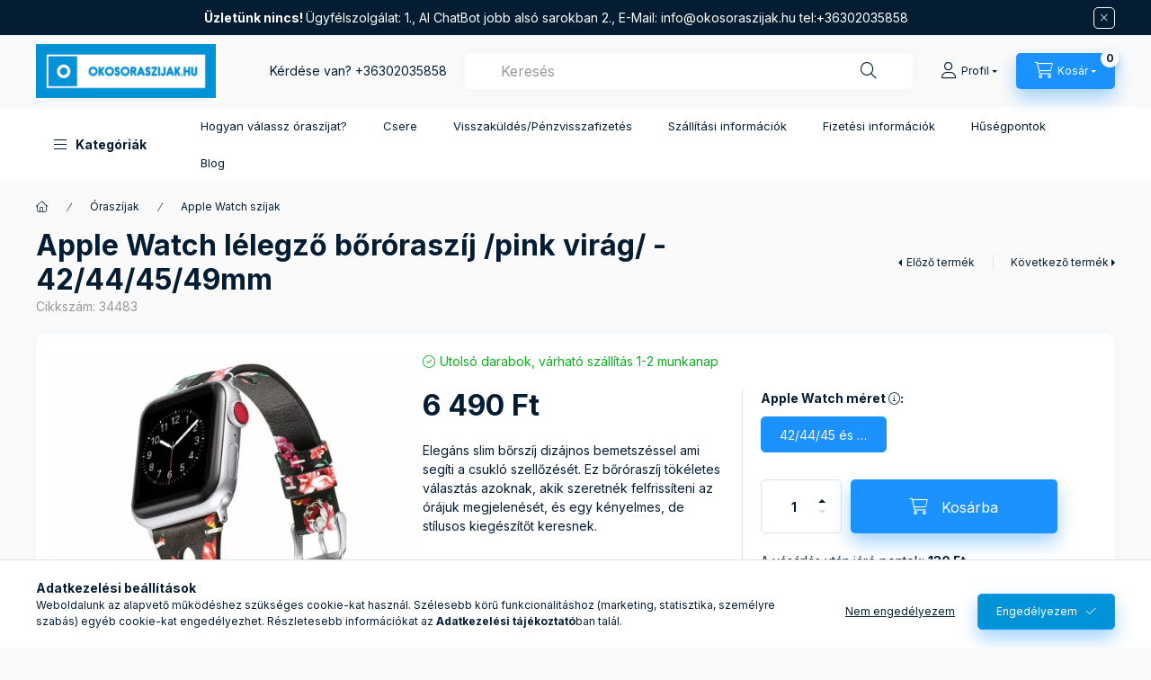

--- FILE ---
content_type: text/html; charset=UTF-8
request_url: https://www.okosoraszijak.hu/shop_marketing.php?cikk=34483&type=page&only=cross&change_lang=hu&marketing_type=artdet
body_size: 5628
content:

<script>
	function page_action_cross(cikk,cikk_id,qty) {
        var temp_qty=qty;
        if ($("#db_"+cikk_id).length > 0 ) temp_qty=$("#db_"+cikk_id).val();

		$.ajax({
			type: "GET",
			async: true,
			url: "https://www.okosoraszijak.hu/shop_ajax/ajax_cart.php",
			dataType: 'json',
			data: {
				get_ajax:1,
				result_type:"json",
				lang_master:"hu",
				action:"add",
				sku:cikk,
				qty:temp_qty,
				variant_name1:$("#egyeb_nev1_"+cikk_id).val(),
				variant_list1:$("#egyeb_list1_"+cikk_id).val(),
				variant_name2:$("#egyeb_nev2_"+cikk_id).val(),
				variant_list2:$("#egyeb_list2_"+cikk_id).val(),
				variant_name3:$("#egyeb_nev3_"+cikk_id).val(),
				variant_list3:$("#egyeb_list3_"+cikk_id).val()
			},
			success: function(result_cart){
                const temp_product_array = {
                    error: result_cart.error,
                    sku: cikk,
                    master_key: result_cart.master_key,
                    name: result_cart.name,
                    category: result_cart.category,
                    price: result_cart.price,
                    qty: temp_qty,
                    qty_of_items: result_cart.qty_of_items
                };

                for (let i = 1; i <= 3; i++) {
                    temp_product_array[`variant_name${i}`] = $(`#egyeb_nev${i}_${cikk_id}`).val();
                    temp_product_array[`variant_list${i}`] = $(`#egyeb_list${i}_${cikk_id}`).val();
                }

                $(document).trigger("addToCart", temp_product_array);

                gtag("event", "cross_sale_convert", { 'sku':cikk, 'value':result_cart.price*temp_qty});
				if (result_cart.cart_deny==1) {
					eval(result_cart.cart_onclose);
				} else {
                    if (result_cart.cart_success==1) $(document).trigger("addToCartSuccess",temp_product_array);

										$("#page_cross_content #page_pagelist_"+cikk_id).animate({opacity: 0},300,function(){
						$("#page_cross_content #page_pagelist_"+cikk_id).remove();
                        $(document).trigger('removeCrossItem');
						if ($("#page_cross_content .page_pagelist_item").length==0) $("#page_cross_content").remove();
											});
										if (result_cart.overlay!="") {
						$("#overlay_cart_add").html(result_cart.overlay);
						$("#overlay_cart_add").overlay().load();
					}
										if ($("#box_cart_content").length>0) {
						
						$("#box_cart_content").load("https://www.okosoraszijak.hu/shop_ajax/ajax_box_cart.php?get_ajax=1&lang_master=hu&unas_design=");
						                            if ($("#box_cart_content2").length > 0) $("#box_cart_content2").load("https://www.okosoraszijak.hu/shop_ajax/ajax_box_cart.php?get_ajax=1&lang_master=hu&unas_design=&cart_num=2");
												}
					$.ajax({
						type: "GET",
						async: true,
						url: "https://www.okosoraszijak.hu/shop_ajax/ajax_shipping.php",
						dataType: "json",
						data: {
							get_ajax:1,
							shop_id:20589,
							lang_master:"hu"
						},
						success: function(result){
							$(".container_shipping_cost").html(result.cost);
							$(".container_shipping_free").html(result.free);
						}
					});
									}
			}
		});
	}
	</script>
	


        
        
                
                                                                            
        
            
                                                                                                                            
            








        
                

    
    
    


    

<div class="carousel-block js-carousel-block          carousel-block--no-nums     carousel-block--with-arrows
         carousel-block--top-arrows                 carousel-block-cross_page
" id="carousel-block-cross_page" role="region" aria-label="Vásárlóink gyakran ezeket is megvásárolták a fenti termék mellé:">
    <div class="carousel__title-outer">
        <div class="container">
            <div class="carousel__title-wrap">
                                <div class="carousel__title-inner">
                    <div class="carousel__title cross_page__title main-title">Vásárlóink gyakran ezeket is megvásárolták a fenti termék mellé:</div>
                                    </div>
                
                                <div class="carousel__nav js-carousel-nav carousel__nav-cross_page">
                    
                                        <div class="carousel__buttons carousel__buttons-cross_page">
                        <button type="button" class="carousel__prev-btn carousel__prev-next-btn btn" aria-label="előző"></button>
                        <button type="button" class="carousel__next-btn carousel__prev-next-btn btn" aria-label="következő"></button>
                    </div>
                                    </div>
                            </div>
        </div>
    </div>
    <div class="carousel__products">
        <div class="container carousel__products-container">
                            
                                <div role="group" aria-label="termékek lista,4 termék" class=" products js-products type--1 card--1 carousel carousel-cross_page" id="list-cross_page">
                            
                
                                
                
    <div class="carousel-cell page_pagelist_item product list-1-card-1 js-product js-has-variant has-unselected-variant page_artlist_sku_5001" id="page_pagelist_cross_page_5001" data-sku="5001">
        <div class="product__inner" role="group" aria-label="1. termék:Rendszerező táska utazáshoz">
                                                                                    <div class="product__function-btns">
                                                                                <button type="button" class="product__func-btn product__btn-tooltip icon--search-plus js-product-tooltip-click" aria-haspopup="dialog" aria-label="Gyorsnézet"
                            data-sku="5001" data-tippy="Gyorsnézet"></button>
                                    </div>
                                                    <div class="product__img-outer">
                			
											
	                <div class="product__img-wrap product-img-wrapper">
                    			
						<div class="stickers-wrap">
													<div class="stickers" data-orientation="horizontal" data-position="on_top_left">
																																																																																																																																																																									<div data-id="20109" class="sticker has-img"
								 									data-preset-image-index="14"
								 								 								    tabindex="0" data-tippy="Készletkisöprés akció."
								 								 								 style="order: 1;  width: 70px; color: #FF4040;"
								 data-type="preset_image">

																	<svg viewBox="0 0 220 144" fill="none" xmlns="http://www.w3.org/2000/svg">
    <defs>
        <linearGradient id="gradient-14">
            <stop offset="0%" stop-color="currentColor"/>
            <stop offset="100%" stop-color="color-mix(in oklab, currentColor, black 20%)"/>
        </linearGradient>
    </defs>
    <path d="M10 10.5H178L210 72L178 133.5H10V10.5Z" fill="currentColor"/>
</svg>

								
								
								<span class="sticker-caption" style="color: #FFFFFF;font-weight: 700;font-size: 12px;">Most akciós!</span>							</div>
															</div>
																					
			</div>
			                    <a class="product_link_normal" data-sku="5001" href="https://www.okosoraszijak.hu/Kiegeszitok/Rendszerezo-taska-utazashoz-fekete" title="Rendszerező táska utazáshoz" tabindex="-1">
                        <picture>
                                                                                                                                                                                                                                <source srcset="https://www.okosoraszijak.hu/img/20589/5001/174x174,r,1750321342/5001.webp 1x,https://www.okosoraszijak.hu/img/20589/5001/313x313,r/5001.webp 1.8x,https://www.okosoraszijak.hu/img/20589/5001/348x348,r,1750321342/5001.webp 2x"
                                    media="(max-width: 417.98px)"
                            >
                                                        <source srcset="https://www.okosoraszijak.hu/img/20589/5001/280x280,r,1750321342/5001.webp 1x, https://www.okosoraszijak.hu/img/20589/5001/560x560,r,1750321342/5001.webp 2x ">
                            <img class="product__img product-img js-main-img" id="main_image_cross_page_5001" width="280" height="280"
                                 src="https://www.okosoraszijak.hu/img/20589/5001/280x280,r,1750321342/5001.webp" alt="Rendszerező táska utazáshoz" title="Rendszerező táska utazáshoz" loading="lazy">
                        </picture>
                    </a>
                </div>
                			
											
	            </div>
            <div class="product__data">
                                                    
                                                    
                <div class="product__name-wrap">
                    <h2 class="product__name">
                        <a class="product__name-link product_link_normal" data-sku="5001" href="https://www.okosoraszijak.hu/Kiegeszitok/Rendszerezo-taska-utazashoz-fekete">Rendszerező táska utazáshoz</a>
                    </h2>
                </div>

                                                        <div class="product__stock stock on-stock">
                        <div class="product__stock-text product-stock-text">
                                                        <div class="stock__content icon--b-on-stock">
                                                                                                <span class="stock__qty-and-unit is-text">
                                Raktáron, várható szállítás 1-2 munkanap                                </span>
                                                            </div>
                                                    </div>
                    </div>
                                    
                
                                                    
                                <div class="product__prices-wrap">
                                                                        <input type="hidden" name="egyeb_nev2_cross_page_5001" value="">
<input type="hidden" name="egyeb_list2_cross_page_5001" value="">
<input type="hidden" name="egyeb_nev3_cross_page_5001" value="">
<input type="hidden" name="egyeb_list3_cross_page_5001" value="">


                                                                                                                
                                                <div class="product__variants js-variants" role="group">
                            <div class="product__variants-inner">
                                <button class="product__variants-btn-close js-variants-close-btn btn btn-square icon--close font-l" type="button" title="Bezár" onclick="closeVariantsOverlay(this);"></button>
                                                                <div class="product__variant-wrap form-group form-group-sm js-variant-wrap">
                                    <input type="hidden" name="egyeb_nev1_cross_page_5001" id="egyeb_nev1_cross_page_5001" value="Szín">
                                    <label class="product__variant-label" for="egyeb_list1_cross_page_5001">Szín</label>
                                    <div class="form-select-group form-select-group-sm">
                                    <select name="egyeb_list1_cross_page_5001" id="egyeb_list1_cross_page_5001" class="page_artlist_other_select product__variant-select form-control form-control-sm" onchange="changeVariant(this);">
                                                                                <option value="Fekete">Fekete</option>
                                                                                <option value="Kék">Kék</option>
                                                                                <option value="Piros">Piros</option>
                                                                                <option value="Szürke">Szürke</option>
                                                                                <option value="Lila">Lila</option>
                                                                                <option value="Világos kék">Világos kék</option>
                                                                                <option value="" style="display:none" disabled="disabled" selected="selected">Kérem válasszon!</option>
                                                                            </select>
                                    </div>
                                </div>
                                                            </div>
                        </div>
                                            
                                                                    <div class="product__prices row no-gutters has-price-sale" role="status">
                                                                                            <div class="col-auto">
                                    <div class="product__badge-sale badge badge--sale">
                                        <span id="price_save_cross_page_5001" data-percent="%">22</span>
                                    </div>
                                </div>
                                                                                        <div class="col">
                                <span class="product__price-base product-price--base" tabindex="0" data-tippy="Az áthúzott ár az árcsökkentés alkalmazását megelőző 30 nap legalacsonyabb eladási ára.">
                                     <span class="product__price-base-value text-line-through"><span class='price-gross-format'><span id='price_net_brutto_cross_page_5001' class='price_net_brutto_cross_page_5001 price-gross'>4 500</span><span class='price-currency'> Ft</span></span></span>&nbsp;<span class="icon--info"></span>                                </span>

                                                                <div class="product__price-sale product-price--sale">
                                     
                                    <span class='price-gross-format'><span id='price_akcio_brutto_cross_page_5001' class='price_akcio_brutto_cross_page_5001 price-gross'>3 490</span><span class='price-currency'> Ft</span></span>
                                </div>
                                
                                                                                                                                </div>
                        </div>
                                                                                                                                                                </div>
                
                                <div class="product__main">
                                                                                                                                                                                        <input name="db_cross_page_5001" id="db_cross_page_5001" type="hidden" value="1" data-min="1" data-max="999999" data-step="1"/>
                            
                                                        <div class="product__main-btn-col">
                                                                                                <button class="product__main-btn product__variants-btn btn icon--cart" type="button"
                                        aria-label="Ezt is kérem" aria-haspopup="listbox" aria-expanded="false" title="Rendszerező táska utazáshoz termék"
                                        onclick="openVariantsOverlay(this)" data-cartadd="page_action_cross('5001','cross_page_5001',1);"data-text="Ezt is kérem"></button>
                                                            </div>
                                                            </div>
                
                                            </div>
        </div>
            </div>
                
    <div class="carousel-cell page_pagelist_item product list-1-card-1 js-product page_artlist_sku_62792" id="page_pagelist_cross_page_62792" data-sku="62792">
        <div class="product__inner" role="group" aria-label="2. termék:  Apple Watch Element óraszíj-narancs(ezüst) 44/45/46 és 49 mm">
                                                                                    <div class="product__function-btns">
                                                                                <button type="button" class="product__func-btn product__btn-tooltip icon--search-plus js-product-tooltip-click" aria-haspopup="dialog" aria-label="Gyorsnézet"
                            data-sku="62792" data-tippy="Gyorsnézet"></button>
                                    </div>
                                                    <div class="product__img-outer">
                			
												<div class="stickers" data-orientation="horizontal" data-position="above">
																																																																																																																																																																									<div data-id="32539" class="sticker"
								 									data-preset-image-index="14"
								 								 								 								 style="order: 2;  width: 110px; color: #31A5FF;"
								 data-type="preset_image">

																	<svg viewBox="0 0 220 144" fill="none" xmlns="http://www.w3.org/2000/svg">
    <defs>
        <linearGradient id="gradient-14">
            <stop offset="0%" stop-color="currentColor"/>
            <stop offset="100%" stop-color="color-mix(in oklab, currentColor, black 20%)"/>
        </linearGradient>
    </defs>
    <path d="M10 10.5H178L210 72L178 133.5H10V10.5Z" fill="currentColor"/>
</svg>

								
								
								<span class="sticker-caption" style="color: #FFFFFF;font-weight: 700;font-size: 13px;">Vásárlók kedvence</span>							</div>
															</div>
						
	                <div class="product__img-wrap product-img-wrapper">
                    			
				                    <a class="product_link_normal" data-sku="62792" href="https://www.okosoraszijak.hu/Oraszijak/Apple-Watch-szijak/Apple-Watch-Element-oraszij-narancs-ezust-42-44-45-49" title="  Apple Watch Element óraszíj-narancs(ezüst) 44/45/46 és 49 mm" tabindex="-1">
                        <picture>
                                                                                                                                                                                                                                <source srcset="https://www.okosoraszijak.hu/img/20589/62792/174x174,r,1758122978/62792.webp 1x,https://www.okosoraszijak.hu/img/20589/62792/313x313,r/62792.webp 1.8x,https://www.okosoraszijak.hu/img/20589/62792/348x348,r,1758122978/62792.webp 2x"
                                    media="(max-width: 417.98px)"
                            >
                                                        <source srcset="https://www.okosoraszijak.hu/img/20589/62792/280x280,r,1758122978/62792.webp 1x, https://www.okosoraszijak.hu/img/20589/62792/560x560,r,1758122978/62792.webp 2x ">
                            <img class="product__img product-img js-main-img" id="main_image_cross_page_62792" width="280" height="280"
                                 src="https://www.okosoraszijak.hu/img/20589/62792/280x280,r,1758122978/62792.webp" alt="  Apple Watch Element óraszíj-narancs(ezüst) 44/45/46 és 49 mm" title="  Apple Watch Element óraszíj-narancs(ezüst) 44/45/46 és 49 mm" loading="lazy">
                        </picture>
                    </a>
                </div>
                			
											
	            </div>
            <div class="product__data">
                                                    
                                                    
                <div class="product__name-wrap">
                    <h2 class="product__name">
                        <a class="product__name-link product_link_normal" data-sku="62792" href="https://www.okosoraszijak.hu/Oraszijak/Apple-Watch-szijak/Apple-Watch-Element-oraszij-narancs-ezust-42-44-45-49">  Apple Watch Element óraszíj-narancs(ezüst) 44/45/46 és 49 mm</a>
                    </h2>
                </div>

                                                        <div class="product__stock stock only_stock_status on-stock">
                        <div class="product__stock-text product-stock-text">
                                                        <div class="stock__content icon--b-on-stock">
                                                                                                <span class="stock__qty-and-unit is-text">
                                Raktáron, várható szállítás 1-2 munkanap                                </span>
                                                            </div>
                                                    </div>
                    </div>
                                    
                
                                                        <div class="product__params font-xs font-sm-s" aria-label="Termék paraméterek" role="group">
                        <div class="product__params-inner">
                                                        <div class="product__param row gutters-5" data-param-type="enummore" data-param-id="4350990">
                                                                <div class="product__param-title-col col-6">
                                    <span class="product__param-title" tabindex="0" data-tippy="<span class='product__param-title-tippy'>NEKED VÁLOGATTUK</span>&lt;p&gt;Ezeket a szíjakat neked válogattuk, a legkeresettebb típusok szerint&lt;/p&gt;">NEKED VÁLOGATTUK&nbsp;<span class="param-details-icon icon--info"></span>:</span>
                                </div>
                                <div class="product__param-value col-6">
                                                                            Szíjak sportoláshoz, mindennapi viselethez, Legnépszerűbb szíjak FÉRFIAKNAK, Szíjak Apple Watch Ultra-hoz
                                                                    </div>
                                                            </div>
                                                    </div>
                    </div>
                                    
                                <div class="product__prices-wrap has-params">
                                            
                                            
                                                                    <div class="product__prices row no-gutters">
                                                                                                                    <div class="col">
                                <span class="product__price-base product-price--base">
                                    <span class="product__price-base-value"><span class='price-gross-format'><span id='price_net_brutto_cross_page_62792' class='price_net_brutto_cross_page_62792 price-gross'>7 990</span><span class='price-currency'> Ft</span></span></span>                                </span>

                                
                                                                                                                                </div>
                        </div>
                                                                                                                                                                </div>
                
                                <div class="product__main">
                                                                                                                                                                                        <input name="db_cross_page_62792" id="db_cross_page_62792" type="hidden" value="1" data-min="1" data-max="999999" data-step="1"/>
                            
                                                        <div class="product__main-btn-col">
                                                                                                <button class="product__main-btn product__cart-btn btn icon--cart" aria-label="Ezt is kérem"
                                        onclick="page_action_cross('62792','cross_page_62792',1);" type="button" data-text="Ezt is kérem"></button>
                                                            </div>
                                                            </div>
                
                                            </div>
        </div>
            </div>
                
    <div class="carousel-cell page_pagelist_item product list-1-card-1 js-product page_artlist_sku_13452" id="page_pagelist_cross_page_13452" data-sku="13452">
        <div class="product__inner" role="group" aria-label="3. termék:  Apple Watch gyöngyös bőróraszíj-fekete-virágmintás /44/45/46 és 49 mm">
                                                                                    <div class="product__function-btns">
                                                                                <button type="button" class="product__func-btn product__btn-tooltip icon--search-plus js-product-tooltip-click" aria-haspopup="dialog" aria-label="Gyorsnézet"
                            data-sku="13452" data-tippy="Gyorsnézet"></button>
                                    </div>
                                                    <div class="product__img-outer">
                		                <div class="product__img-wrap product-img-wrapper">
                    		                    <a class="product_link_normal" data-sku="13452" href="https://www.okosoraszijak.hu/Oraszijak/Apple-Watch-szijak/Apple-Watch-gyongyos-bororaszij-fekete-viragmintas-42-44-45-es-49-mm" title="  Apple Watch gyöngyös bőróraszíj-fekete-virágmintás /44/45/46 és 49 mm" tabindex="-1">
                        <picture>
                                                                                                                                                                                                                                <source srcset="https://www.okosoraszijak.hu/img/20589/13452/174x174,r,1692353894/13452.webp 1x,https://www.okosoraszijak.hu/img/20589/13452/313x313,r/13452.webp 1.8x,https://www.okosoraszijak.hu/img/20589/13452/348x348,r,1692353894/13452.webp 2x"
                                    media="(max-width: 417.98px)"
                            >
                                                        <source srcset="https://www.okosoraszijak.hu/img/20589/13452/280x280,r,1692353894/13452.webp 1x, https://www.okosoraszijak.hu/img/20589/13452/560x560,r,1692353894/13452.webp 2x ">
                            <img class="product__img product-img js-main-img" id="main_image_cross_page_13452" width="280" height="280"
                                 src="https://www.okosoraszijak.hu/img/20589/13452/280x280,r,1692353894/13452.webp" alt="  Apple Watch gyöngyös bőróraszíj-fekete-virágmintás /44/45/46 és 49 mm" title="  Apple Watch gyöngyös bőróraszíj-fekete-virágmintás /44/45/46 és 49 mm" loading="lazy">
                        </picture>
                    </a>
                </div>
                		            </div>
            <div class="product__data">
                                                    
                                                    
                <div class="product__name-wrap">
                    <h2 class="product__name">
                        <a class="product__name-link product_link_normal" data-sku="13452" href="https://www.okosoraszijak.hu/Oraszijak/Apple-Watch-szijak/Apple-Watch-gyongyos-bororaszij-fekete-viragmintas-42-44-45-es-49-mm">  Apple Watch gyöngyös bőróraszíj-fekete-virágmintás /44/45/46 és 49 mm</a>
                    </h2>
                </div>

                                                        <div class="product__stock stock only_stock_status on-stock">
                        <div class="product__stock-text product-stock-text">
                                                        <div class="stock__content icon--b-on-stock">
                                                                                                <span class="stock__qty-and-unit is-text">
                                Raktáron, várható szállítás 1-2 munkanap                                </span>
                                                            </div>
                                                    </div>
                    </div>
                                    
                
                                                        <div class="product__params font-xs font-sm-s" aria-label="Termék paraméterek" role="group">
                        <div class="product__params-inner">
                                                        <div class="product__param row gutters-5" data-param-type="enummore" data-param-id="4350990">
                                                                <div class="product__param-title-col col-6">
                                    <span class="product__param-title" tabindex="0" data-tippy="<span class='product__param-title-tippy'>NEKED VÁLOGATTUK</span>&lt;p&gt;Ezeket a szíjakat neked válogattuk, a legkeresettebb típusok szerint&lt;/p&gt;">NEKED VÁLOGATTUK&nbsp;<span class="param-details-icon icon--info"></span>:</span>
                                </div>
                                <div class="product__param-value col-6">
                                                                            Ékszer szíjak nőknek, Legnépszerűbb szíjak NŐKNEK
                                                                    </div>
                                                            </div>
                                                    </div>
                    </div>
                                    
                                <div class="product__prices-wrap has-params">
                                            
                                            
                                                                    <div class="product__prices row no-gutters">
                                                                                                                    <div class="col">
                                <span class="product__price-base product-price--base">
                                    <span class="product__price-base-value"><span class='price-gross-format'><span id='price_net_brutto_cross_page_13452' class='price_net_brutto_cross_page_13452 price-gross'>6 990</span><span class='price-currency'> Ft</span></span></span>                                </span>

                                
                                                                                                                                </div>
                        </div>
                                                                                                                                                                </div>
                
                                <div class="product__main">
                                                                                                                                                                                        <input name="db_cross_page_13452" id="db_cross_page_13452" type="hidden" value="1" data-min="1" data-max="999999" data-step="1"/>
                            
                                                        <div class="product__main-btn-col">
                                                                                                <button class="product__main-btn product__cart-btn btn icon--cart" aria-label="Ezt is kérem"
                                        onclick="page_action_cross('13452','cross_page_13452',1);" type="button" data-text="Ezt is kérem"></button>
                                                            </div>
                                                            </div>
                
                                            </div>
        </div>
            </div>
                
    <div class="carousel-cell page_pagelist_item product list-1-card-1 js-product page_artlist_sku_13639" id="page_pagelist_cross_page_13639" data-sku="13639">
        <div class="product__inner" role="group" aria-label="4. termék:  Apple Watch milánói fém óraszíj /starlight/ 44/45/46/49 mm">
                                                                                    <div class="product__function-btns">
                                                                                <button type="button" class="product__func-btn product__btn-tooltip icon--search-plus js-product-tooltip-click" aria-haspopup="dialog" aria-label="Gyorsnézet"
                            data-sku="13639" data-tippy="Gyorsnézet"></button>
                                    </div>
                                                    <div class="product__img-outer">
                		                <div class="product__img-wrap product-img-wrapper">
                    		                    <a class="product_link_normal" data-sku="13639" href="https://www.okosoraszijak.hu/Oraszijak/Apple-Watch-szijak/mybandz-milanoi-fem-szij-starlight-42-44-45-mm" title="  Apple Watch milánói fém óraszíj /starlight/ 44/45/46/49 mm" tabindex="-1">
                        <picture>
                                                                                                                                                                                                                                <source srcset="https://www.okosoraszijak.hu/img/20589/13639/174x174,r,1758177130/13639.webp 1x,https://www.okosoraszijak.hu/img/20589/13639/313x313,r/13639.webp 1.8x,https://www.okosoraszijak.hu/img/20589/13639/348x348,r,1758177130/13639.webp 2x"
                                    media="(max-width: 417.98px)"
                            >
                                                        <source srcset="https://www.okosoraszijak.hu/img/20589/13639/280x280,r,1758177130/13639.webp 1x, https://www.okosoraszijak.hu/img/20589/13639/560x560,r,1758177130/13639.webp 2x ">
                            <img class="product__img product-img js-main-img" id="main_image_cross_page_13639" width="280" height="280"
                                 src="https://www.okosoraszijak.hu/img/20589/13639/280x280,r,1758177130/13639.webp" alt="  Apple Watch milánói fém óraszíj /starlight/ 44/45/46/49 mm" title="  Apple Watch milánói fém óraszíj /starlight/ 44/45/46/49 mm" loading="lazy">
                        </picture>
                    </a>
                </div>
                		            </div>
            <div class="product__data">
                                                    
                                                    
                <div class="product__name-wrap">
                    <h2 class="product__name">
                        <a class="product__name-link product_link_normal" data-sku="13639" href="https://www.okosoraszijak.hu/Oraszijak/Apple-Watch-szijak/mybandz-milanoi-fem-szij-starlight-42-44-45-mm">  Apple Watch milánói fém óraszíj /starlight/ 44/45/46/49 mm</a>
                    </h2>
                </div>

                                                        <div class="product__stock stock only_stock_status on-stock">
                        <div class="product__stock-text product-stock-text">
                                                        <div class="stock__content icon--b-on-stock">
                                                                                                <span class="stock__qty-and-unit is-text">
                                Raktáron, várható szállítás 1-2 munkanap                                </span>
                                                            </div>
                                                    </div>
                    </div>
                                    
                
                                                        <div class="product__params font-xs font-sm-s" aria-label="Termék paraméterek" role="group">
                        <div class="product__params-inner">
                                                        <div class="product__param row gutters-5" data-param-type="enummore" data-param-id="4350990">
                                                                <div class="product__param-title-col col-6">
                                    <span class="product__param-title" tabindex="0" data-tippy="<span class='product__param-title-tippy'>NEKED VÁLOGATTUK</span>&lt;p&gt;Ezeket a szíjakat neked válogattuk, a legkeresettebb típusok szerint&lt;/p&gt;">NEKED VÁLOGATTUK&nbsp;<span class="param-details-icon icon--info"></span>:</span>
                                </div>
                                <div class="product__param-value col-6">
                                                                            Mágneses zárodású szíjak, Akciós termékek
                                                                    </div>
                                                            </div>
                                                    </div>
                    </div>
                                    
                                <div class="product__prices-wrap has-params">
                                            
                                            
                                                                    <div class="product__prices row no-gutters">
                                                                                                                    <div class="col">
                                <span class="product__price-base product-price--base">
                                    <span class="product__price-base-value"><span class='price-gross-format'><span id='price_net_brutto_cross_page_13639' class='price_net_brutto_cross_page_13639 price-gross'>5 990</span><span class='price-currency'> Ft</span></span></span>                                </span>

                                
                                                                                                                                </div>
                        </div>
                                                                                                                                                                </div>
                
                                <div class="product__main">
                                                                                                                                                                                        <input name="db_cross_page_13639" id="db_cross_page_13639" type="hidden" value="1" data-min="1" data-max="999999" data-step="1"/>
                            
                                                        <div class="product__main-btn-col">
                                                                                                <button class="product__main-btn product__cart-btn btn icon--cart" aria-label="Ezt is kérem"
                                        onclick="page_action_cross('13639','cross_page_13639',1);" type="button" data-text="Ezt is kérem"></button>
                                                            </div>
                                                            </div>
                
                                            </div>
        </div>
            </div>
                
                                                </div>
                                        
                        <script>
            $(document).ready(function() {
                initTippy();

                            const $flkty_cross_page_options = {
                    dragThreshold: 10,
                    cellAlign: 'left',
                    freeScroll: true,
                    groupCells: true,
                    contain: true,
                                        pageDots: false,
                                                            prevNextButtons: false,
                                        on: {
                        ready: function() {
                            let thisBlock = $(this.element).closest('.js-carousel-block');

                            thisBlock.addClass('ready');
                                                        if (this.slides.length > 1) {
                                thisBlock.find('.js-carousel-nav').addClass('active');
                            }
                                                                                },
                        change: function( index ) {
                            let thisBlock = $(this.element).closest('.js-carousel-block');

                                                    },
                        resize: function() {
                            let thisBlock = $(this.element).closest('.js-carousel-block');

                                                    }
                    }
                };

                let $flkty_cross_page = $( '.carousel-cross_page').flickity( $flkty_cross_page_options );

                                $('.carousel__buttons-cross_page .carousel__prev-btn').on( 'click', function() {
                    $flkty_cross_page.flickity('previous', true);
                });
                $('.carousel__buttons-cross_page .carousel__next-btn').on( 'click', function() {
                    $flkty_cross_page.flickity( 'next', true );
                });
                
                                $(document).on('removeCrossItem', function(){
                    $flkty_cross_page.flickity('resize');
                });
                
                
                
                
                /* SET CAROUSEL CELL TO HEIGHT 100% */
                $flkty_cross_page.flickity('resize');
                $(".carousel-cross_page .carousel-cell").css('height','100%');
                        });
            </script>
        </div>
    </div>
</div>
                        
            
    <script>
<!--
$(document).ready(function(){
	select_base_price("cross_page_5001",0);
	egyeb_ar1_netto['cross_page_5001'][0]=0;
egyeb_ar1_brutto['cross_page_5001'][0]=0;
egyeb_ar1_orig_netto['cross_page_5001'][0]=0;
egyeb_ar1_orig_brutto['cross_page_5001'][0]=0;
egyeb_ar1_netto['cross_page_5001'][1]=0;
egyeb_ar1_brutto['cross_page_5001'][1]=0;
egyeb_ar1_orig_netto['cross_page_5001'][1]=0;
egyeb_ar1_orig_brutto['cross_page_5001'][1]=0;
egyeb_ar1_netto['cross_page_5001'][2]=0;
egyeb_ar1_brutto['cross_page_5001'][2]=0;
egyeb_ar1_orig_netto['cross_page_5001'][2]=0;
egyeb_ar1_orig_brutto['cross_page_5001'][2]=0;
egyeb_ar1_netto['cross_page_5001'][3]=0;
egyeb_ar1_brutto['cross_page_5001'][3]=0;
egyeb_ar1_orig_netto['cross_page_5001'][3]=0;
egyeb_ar1_orig_brutto['cross_page_5001'][3]=0;
egyeb_ar1_netto['cross_page_5001'][4]=0;
egyeb_ar1_brutto['cross_page_5001'][4]=0;
egyeb_ar1_orig_netto['cross_page_5001'][4]=0;
egyeb_ar1_orig_brutto['cross_page_5001'][4]=0;
egyeb_ar1_netto['cross_page_5001'][5]=0;
egyeb_ar1_brutto['cross_page_5001'][5]=0;
egyeb_ar1_orig_netto['cross_page_5001'][5]=0;
egyeb_ar1_orig_brutto['cross_page_5001'][5]=0;
egyeb_ar1_netto['cross_page_5001'][6]=0;
egyeb_ar1_brutto['cross_page_5001'][6]=0;
egyeb_ar1_orig_netto['cross_page_5001'][6]=0;
egyeb_ar1_orig_brutto['cross_page_5001'][6]=0;

	$("#egyeb_list1_cross_page_5001").change(function () {
		change_egyeb("cross_page_5001");
		select_get(1,"cross_page_5001","cross_page_");
	});
	$("#egyeb_list2_cross_page_5001").change(function () {
		change_egyeb("cross_page_5001");
		select_get(2,"cross_page_5001","cross_page_");
	});
	$("#egyeb_list3_cross_page_5001").change(function () {
		change_egyeb("cross_page_5001");
	});
	change_egyeb("cross_page_5001");
	select_base_price("cross_page_62792",0);
	
	select_base_price("cross_page_13452",0);
	
	select_base_price("cross_page_13639",0);
	
});
// -->
</script>


    <script>
        $(document).ready(function() {
            initTippy();
        });
    </script>

    
        <script>gtag("event", "cross_sale_show", { });</script>